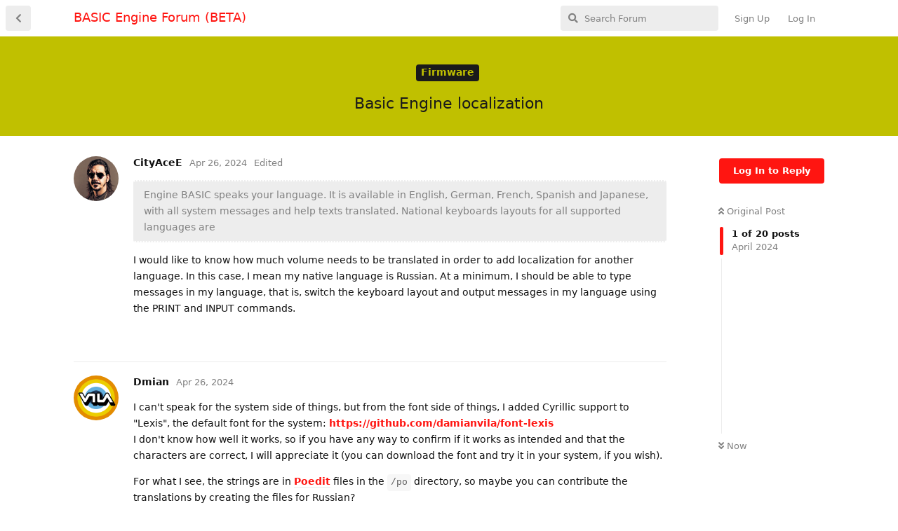

--- FILE ---
content_type: text/html; charset=utf-8
request_url: https://betest.freeflarum.com/d/208-basic-engine-localization
body_size: 15249
content:
<!doctype html>
<html  dir="ltr"        lang="en" >
    <head>
        <meta charset="utf-8">
        <title>Basic Engine localization - BASIC Engine Forum (BETA)</title>

        <link rel="stylesheet" href="https://betest.freeflarum.com/assets/forum.css?v=4d4d3882">
<link rel="stylesheet" href="https://betest.freeflarum.com/assets/forum-en.css?v=7af4f34e">
<link rel="next" href="https://betest.freeflarum.com/d/208-basic-engine-localization?page=2">
<link rel="canonical" href="https://betest.freeflarum.com/d/208-basic-engine-localization">
<link rel="preload" href="https://betest.freeflarum.com/assets/forum.css?v=4d4d3882" as="style">
<link rel="preload" href="https://betest.freeflarum.com/assets/forum-en.css?v=7af4f34e" as="style">
<link rel="preload" href="https://betest.freeflarum.com/assets/forum.js?v=92daf114" as="script">
<link rel="preload" href="https://betest.freeflarum.com/assets/forum-en.js?v=b47f819b" as="script">
<link rel="preload" href="https://betest.freeflarum.com/assets/fonts/fa-solid-900.woff2" as="font" type="font/woff2" crossorigin="">
<link rel="preload" href="https://betest.freeflarum.com/assets/fonts/fa-regular-400.woff2" as="font" type="font/woff2" crossorigin="">
<meta name="viewport" content="width=device-width, initial-scale=1, maximum-scale=1, minimum-scale=1">
<meta name="description" content="Exchange ideas about the BASIC Engine home computer. THIS IS EXPERIMENTAL, don&#039;t complain if something goes wrong.">
<meta name="theme-color" content="#ff1511">
    </head>

    <body>
        <div id="app" class="App">

    <div id="app-navigation" class="App-navigation"></div>

    <div id="drawer" class="App-drawer">

        <header id="header" class="App-header">
            <div id="header-navigation" class="Header-navigation"></div>
            <div class="container">
                <div class="Header-title">
                    <a href="https://betest.freeflarum.com" id="home-link">
                                                    BASIC Engine Forum (BETA)
                                            </a>
                </div>
                <div id="header-primary" class="Header-primary"></div>
                <div id="header-secondary" class="Header-secondary"></div>
            </div>
        </header>

    </div>

    <main class="App-content">
        <div id="content"></div>

        <div id="flarum-loading" style="display: none">
    Loading...
</div>

<noscript>
    <div class="Alert">
        <div class="container">
            This site is best viewed in a modern browser with JavaScript enabled.
        </div>
    </div>
</noscript>

<div id="flarum-loading-error" style="display: none">
    <div class="Alert">
        <div class="container">
            Something went wrong while trying to load the full version of this site. Try hard-refreshing this page to fix the error.
        </div>
    </div>
</div>

<noscript id="flarum-content">
    <div class="container">
    <h1>Basic Engine localization</h1>

    <div>
                    <article>
                                <div class="PostUser"><h3 class="PostUser-name">CityAceE</h3></div>
                <div class="Post-body">
                    <blockquote class="uncited"><div><p>Engine BASIC speaks your language. It is available in English, German, French, Spanish and Japanese, with all system messages and help texts translated. National keyboards layouts for all supported languages are</p></div></blockquote>

<p>I would like to know how much volume needs to be translated in order to add localization for another language. In this case, I mean my native language is Russian. At a minimum, I should be able to type messages in my language, that is, switch the keyboard layout and output messages in my language using the PRINT and INPUT commands.</p>
                </div>
            </article>

            <hr>
                    <article>
                                <div class="PostUser"><h3 class="PostUser-name">Dmian</h3></div>
                <div class="Post-body">
                    <p>I can't speak for the system side of things, but from the font side of things, I added Cyrillic support to "Lexis", the default font for the system: <a href="https://github.com/damianvila/font-lexis" rel="ugc nofollow">https://github.com/damianvila/font-lexis</a><br>
I don't know how well it works, so if you have any way to confirm if it works as intended and that the characters are correct, I will appreciate it (you can download the font and try it in your system, if you wish).</p>

<p>For what I see, the strings are in <a href="https://poedit.net" rel="ugc nofollow">Poedit</a> files in the <code>/po</code> directory, so maybe you can contribute the translations by creating the files for Russian?</p>

<p>As for the other font I made and is included (BESCII: <a href="https://github.com/damianvila/font-bescii" rel="ugc nofollow">https://github.com/damianvila/font-bescii</a>) doesn't have Cyrillic characters, though it could be included eventually. I can't promise any timeframe, though, as I don't have the means or time at the moment. But I would be willing to do it if I can get some free time and can buy a license for the program I need.</p>

<p>Oh! I see the CPC 646 font is also included: <a href="https://github.com/damianvila/font-cpc464" rel="ugc nofollow">https://github.com/damianvila/font-cpc464</a><br>
If I include Cyrillic for BESCII, it would be rather trivial to include it in CPC646. The rest of the included fonts are Japanese. And you can load your own fonts too.</p> 

<p>If you know a specific pixel 8x8 Cyrillic font that you want to include (for a specific retro system from Russia, like the Agat, for example), let me know, as I don't know much about that, but would like to know if there's a specific font that has special significance for the Russian people. Cheers!</p>
                </div>
            </article>

            <hr>
                    <article>
                                <div class="PostUser"><h3 class="PostUser-name">CityAceE</h3></div>
                <div class="Post-body">
                    <blockquote class="uncited"><div><p><a href="https://betest.freeflarum.com/d/208-basic-engine-localization/2" class="PostMention" data-id="1315">Dmian</a> I added Cyrillic support to "Lexis", the default font for the system:</p></div></blockquote>

<p>It's a big surprise for me! Thank you very much!</p>

<p><img class="FoFUpload--Upl-Image-Preview" src="https://betest.freeflarum.com/assets/files/2024-04-26/1714155275-996085-cyr.png" title="cyr.png" alt="" data-id="" loading="lazy"></p>

<blockquote class="uncited"><div><p>10 PRINT "Горячий привет всем пользователям BASIC ENGINE из России!"<br>
20 PRINT "Съешь ещё этих мягких французских булок да выпей же чаю!"</p></div></blockquote>

<p>The second line contains all cyrillic symbols in one sentence.</p>

<p>I'll answer the rest later.</p>

                </div>
            </article>

            <hr>
                    <article>
                                <div class="PostUser"><h3 class="PostUser-name">CityAceE</h3></div>
                <div class="Post-body">
                    <blockquote class="uncited"><div><p><a href="https://betest.freeflarum.com/d/208-basic-engine-localization/2" class="PostMention" data-id="1315">Dmian</a> If you know a specific pixel 8x8 Cyrillic font that you want to include (for a specific retro system from Russia, like the Agat, for example), let me know</p></div></blockquote>

<p>I've attached one of commone cyrillic fonts for retro computers. It's 8*8.</p>
<div class="ButtonGroup" data-fof-upload-download-uuid="c65e57cf-ed77-42b8-8eab-ef5a75a42e55"><div class="Button hasIcon Button--icon Button--primary"><i class="fas fa-download"></i></div><div class="Button">cyrillic.zip</div><div class="Button">1kB</div></div>
<p><img class="FoFUpload--Upl-Image-Preview" src="https://betest.freeflarum.com/assets/files/2024-04-27/1714244677-438221-cyr.png" title="cyr.png" alt="" data-id="" loading="lazy"></p>

                </div>
            </article>

            <hr>
                    <article>
                                <div class="PostUser"><h3 class="PostUser-name">CityAceE</h3></div>
                <div class="Post-body">
                    <blockquote class="uncited"><div><p><a href="https://betest.freeflarum.com/d/208-basic-engine-localization/2" class="PostMention" data-id="1315">Dmian</a> For what I see, the strings are in <a href="https://poedit.net/" rel="ugc nofollow">Poedit</a> files in the /po directory, so maybe you can contribute the translations by creating the files for Russian?</p></div></blockquote>

<p>I started the translation. I already have a ready-made translation obtained using a neural network. I have already edited the system messages. I am currently editing the help file.</p>
                </div>
            </article>

            <hr>
                    <article>
                                <div class="PostUser"><h3 class="PostUser-name">CityAceE</h3></div>
                <div class="Post-body">
                    <p>757 of 1378 strings are translated. 621 (46%) to go. Ugh!</p>
                </div>
            </article>

            <hr>
                    <article>
                                <div class="PostUser"><h3 class="PostUser-name">CityAceE</h3></div>
                <div class="Post-body">
                    <p>I found another bug on Banana Pi M2 Zero with LT version. Steps for reproducing:</p>
<ul><li>Switch the language to Japanese:<br>
<code>config 11,4</code></li>
<li>Type <br>
<code>help print</code></li>
<li>The system reboots each time</li></ul>

<p>How can I check my translation?</p> 

<p>I tried to replace the translation file (French and Japanese) with mine here:</p>

<p><code>basicengine-buildroot/output/build/enginebasic-sdl-jh/po</code></p>

<p>Next, I deleted this file:<br>
<code>basicengine-buildroot/output/build/enginebasic-sdl-jh/.stamp_built</code></p>

<p>And then <code>make</code> again. But the translation is not picked up.</p>
                </div>
            </article>

            <hr>
                    <article>
                                <div class="PostUser"><h3 class="PostUser-name">CityAceE</h3></div>
                <div class="Post-body">
                    <p>I continued experimenting and was able to replace the help text for the French language with my Russian language file. However, I have not yet been able to replace the system messages.<br>
<img class="FoFUpload--Upl-Image-Preview" src="https://betest.freeflarum.com/assets/files/2024-05-05/1714895755-53703-screenshot-2024-05-05-10-52-30-2.png" title="screenshot-2024-05-05-10-52-30-2.png" alt="" data-id="" loading="lazy"></p>

                </div>
            </article>

            <hr>
                    <article>
                                <div class="PostUser"><h3 class="PostUser-name">CityAceE</h3></div>
                <div class="Post-body">
                    <blockquote class="uncited"><div><p><a href="https://betest.freeflarum.com/d/208-basic-engine-localization/8" class="PostMention" data-id="1331">CityAceE</a> However, I have not yet been able to replace the system messages.</p></div></blockquote>

<p>I was able to overcome this problem. Now there's a long test of translating the help for each command to read all the text in context.</p>
                </div>
            </article>

            <hr>
                    <article>
                                <div class="PostUser"><h3 class="PostUser-name">CityAceE</h3></div>
                <div class="Post-body">
                    <p>I used the helptext_es.po file as a template, since it had the most lines. But when I translated everything (1378 lines) and started to check what I got, I saw some untranslated lines. I also saw that the *.po file itself had some formatting errors. As a result, I took the compiled helptext_en.json file that appears after compiling the project. It looks like it definitely has all the necessary strings. I made my own helptext_en.po file based on it. Now I have 350 more lines to translate. But at the same time the total number of lines to translate has decreased to 1102.</p>

<p>In the process of this research I found out that WARNING and IMPORTANT are highlighted in orange color only in English. Even in the author's native German language, these inscriptions are not colored differently from the other text. This is because in the script that translates *.po to *.json these words are hardcoded. But I found a way to make them colorized for Russian during translation.</p>
                </div>
            </article>

            <hr>
                    <article>
                                <div class="PostUser"><h3 class="PostUser-name">uli</h3></div>
                <div class="Post-body">
                    <p>A few words on how I maintain translations for Engine BASIC:</p>

<p>First of all, everything is a machine translation, even German. I have tried several programs and services for that purpose, but the bulk of it has been done by Google Translate.</p>

<p>The script I'm currently using for that purpose collects untranslated strings and writes them into the clipboard as plain text separated by <code>=====</code> and empty lines. I then paste that English text into Google Translate and have it translated into the target language, copy the text into the clipboard and paste it back into the script. Then I reverse the translation and have the result translated back again to a third language (usually German) and paste that back into the script as well. The script will then produce a new message catalog that includes both existing and new translations.</p>

<p>(BTW, the reason for the copy-and-paste stuff is that Google Translate in the browser produces much higher quality results than Google Translate when used through an API. Not to mention that the API is not really an API but web scraping or something and breaks all the time.)</p>

<p>I then copy that new message catalog into the git directory and use <code>git cola</code> to go through the messages one by one and check if the translations make sense. Since I don't speak all supported languages and cannot tell prima facie if a translation is correct or not I instead check if the original English text and the German re-translation both make sense. If so I assume that the "intermediate" target language translation also makes sense. When in doubt I drop the translation. (That's why there are missing translations, more in some languages than in others.)</p>

<p>The reason I have not included this translation stuff in the build system is that it's such a manual process.  :/<br>
One thing that is also missing is a provision for deleting unused strings.</p>
                </div>
            </article>

            <hr>
                    <article>
                                <div class="PostUser"><h3 class="PostUser-name">CityAceE</h3></div>
                <div class="Post-body">
                    <blockquote class="uncited"><div><p><a href="https://betest.freeflarum.com/d/208-basic-engine-localization/11" class="PostMention" data-id="1335">uli</a> A few words on how I maintain translations for Engine BASIC:</p></div></blockquote>

<p>Thanks for sharing about the translation process. I've already figured out a lot of it by parsing your files and scripts.</p>

<p>I also use machine translation to translate into Russian. And I use three translators at once: DeepL, Yandex and Google. I like the options offered by DeepL the most. However, after machine translation, I sit and think about each phrase. Some phrases I have to come up with on my own, as the machine translation is no good. I also have to make the whole text uniform. And I like the result.</p>

<p>But so far I haven't found a way to get a complete po-file with all the strings. I almost made it, but I had to edit your help.py and then run the result through my own transcoder. A lot of time wasted on trial and error. And I don't even know if anyone needs the result of my work yet. There is really a lot of text to translate.</p>
                </div>
            </article>

            <hr>
                    <article>
                                <div class="PostUser"><h3 class="PostUser-name">uli</h3></div>
                <div class="Post-body">
                    <p>These are the scripts that I'm currently using:</p>

<pre><code class="language-sh">TMPMSGS=tmpmsgs.po
LANGS="de es fr ja"

sed 's/^E.*ERR_.*, "/_("/' &lt;ttbasic/errdef.h &gt;errdef_gettext.h

xgettext --foreign-user --no-wrap -k_ -k__ --from-code utf-8 errdef_gettext.h ttbasic/*.cpp ttbasic/*.c libraries/TTBAS_LIB/*.cpp ttbasic/*.h h3/*.cpp h3/*.h -s -o "$TMPMSGS"

rm -f errdef_gettext.h

# WTF can't you set the charset in the options??
# have to add a bogus translation or msgcat will refuse to recognize the definition
sed -i -e 's,charset=CHARSET,charset=utf-8,' -e 's,msgstr "",msgstr "===bogus===",g' -e 's,expected ,expected: ,' "$TMPMSGS"

for i in $LANGS ; do
        msgcat -u -s "$TMPMSGS" po/system_${i}.po &gt;trans/totrans_${i}.po || exit 1
        python bakpof2txt.py trans/totrans_${i}.po &gt;trans/totrans_${i}.txt
done

cd ttbasic
for i in $LANGS ; do
        cat *.cpp|sed -f scripts/bdoc_1.sed |python3 scripts/help.py /tmp/$$.json ${i}
        mv /tmp/bakpof.txt ../trans/totrans_help_${i}.txt
        rm -f /tmp/$$.json
done
cd ..

echo edit pause
read dummy

for i in $LANGS ; do
    for j in _help_ ; do # _
        xclip -i -selection clipboard &lt;trans/totrans${j}${i}.txt
        wl-copy &lt;trans/totrans${j}${i}.txt
        lines=`wc -l &lt;trans/totrans${j}${i}.txt`
        lines=$((lines - 2))
        echo "Paste ${j}${i} translation, $lines lines:"
        rm -f trans/transed${j}${i}.txt
        while true ; do
                read line
                test "$line" == "EOT" &amp;&amp; break
                echo "$line" &gt;&gt;trans/transed${j}${i}.txt
        done
        echo "Paste retrans:"
        rm -f trans/retrans${j}${i}.txt
        while true ; do
                read line
                test "$line" == "EOT" &amp;&amp; break
                echo "$line" &gt;&gt;trans/retrans${j}${i}.txt
        done
   done
done

for i in $LANGS ; do
    for j in _ _help_ ; do
        python txts2frontpof.py trans/totrans${j}${i}.txt trans/transed${j}${i}.txt trans/retrans${j}${i}.txt trans/newtrans${j}${i}.po
        test "$j" == _ &amp;&amp; outpre=system_ || outpre=helptext_
        msgcat po/${outpre}${i}.po trans/newtrans${j}${i}.po &gt;trans/newfull${j}${i}.po
        #cp -p trans/newfull${j}${i}.po po/${outpre}${i}.po
    done
done</code><script async="" crossorigin="anonymous" data-hljs-style="github" integrity="sha384-E9ssooeJ4kPel3JD7st0BgS50OLWFEdg4ZOp8lYPy52ctQazOIV37TCvzV8l4cYG" src="https://cdn.jsdelivr.net/gh/s9e/hljs-loader@1.0.34/loader.min.js"></script><script>
                    if(window.hljsLoader && !document.currentScript.parentNode.hasAttribute('data-s9e-livepreview-onupdate')) {
                        window.hljsLoader.highlightBlocks(document.currentScript.parentNode);
                    }
                </script></pre>

<p>bakpof.py:</p>
<pre><code>import sys
import polib
pofin = polib.pofile(sys.argv[1])
for e in pofin:
    if '&lt;&lt;' in e.msgid:
        continue
    print(e.msgid)
    print('\n=====\n')</code><script async="" crossorigin="anonymous" data-hljs-style="github" integrity="sha384-E9ssooeJ4kPel3JD7st0BgS50OLWFEdg4ZOp8lYPy52ctQazOIV37TCvzV8l4cYG" src="https://cdn.jsdelivr.net/gh/s9e/hljs-loader@1.0.34/loader.min.js"></script><script>
                    if(window.hljsLoader && !document.currentScript.parentNode.hasAttribute('data-s9e-livepreview-onupdate')) {
                        window.hljsLoader.highlightBlocks(document.currentScript.parentNode);
                    }
                </script></pre>

<p>txts2frontpof.py:</p>
<pre><code>import sys
import polib
pofout = polib.POFile(encoding='utf-8')
pofout.metadata = {
    'Content-Type': 'text/plain; charset=utf-8',
}

in1_r = open(sys.argv[1], 'r').read().lstrip('=').rstrip('\n').split('\n\n=====\n\n')
in2_r = open(sys.argv[2], 'r').read().lstrip('=').rstrip('\n').split('\n\n=====\n\n')
in_re_r = open(sys.argv[3], 'r').read().lstrip('=').rstrip('\n').split('\n\n=====\n\n')

in1 = []
in2 = []
in_re = []
for i in range(len(in1_r)):
    if in1_r[i] in in1:
        continue
    in1.append(in1_r[i])
    in2.append(in2_r[i])
    in_re.append(in_re_r[i])
        
for idx in range(0, len(in2)):
    in_msg = in1[idx]
    out_msg = in2[idx]
    re_msg = in_re[idx]
    e = polib.POEntry(msgid=in_msg, msgstr=out_msg, comment=re_msg)
    pofout.append(e)

pofout.save(sys.argv[4])</code><script async="" crossorigin="anonymous" data-hljs-style="github" integrity="sha384-E9ssooeJ4kPel3JD7st0BgS50OLWFEdg4ZOp8lYPy52ctQazOIV37TCvzV8l4cYG" src="https://cdn.jsdelivr.net/gh/s9e/hljs-loader@1.0.34/loader.min.js"></script><script>
                    if(window.hljsLoader && !document.currentScript.parentNode.hasAttribute('data-s9e-livepreview-onupdate')) {
                        window.hljsLoader.highlightBlocks(document.currentScript.parentNode);
                    }
                </script></pre>

<p>Hope that helps.</p>

                </div>
            </article>

            <hr>
                    <article>
                                <div class="PostUser"><h3 class="PostUser-name">CityAceE</h3></div>
                <div class="Post-body">
                    <blockquote class="uncited"><div><p><a href="https://betest.freeflarum.com/d/208-basic-engine-localization/13" class="PostMention" data-id="1338">uli</a> These are the scripts that I'm currently using</p></div></blockquote>

<p>Thank you very much!</p>

<p>I have plans to bring BASIC Engine to the attention of the Russian-speaking community and I have some resources for that. <br>
I am the founder and administrator of the main Russian-language forum about ZX-Spectrum and other retro-compatibles (zx-pk.ru). But first I want to add Russian to the system and I want to do it in the best possible way. But, unfortunately, I have come across the fact that there are some errors in the translation code. And without fixing the code in the repository it is impossible to do what I want. But, as I realize, any changes will affect other languages as well.</p>

<p>I've been struggling for a long time to get a PO file with the most complete contents of the lines for translation. As a result, I came to your help.py script. This script uses the Python translate library to create json files for different languages, which are then used by the system to output help on commands. I captured everything that is sent to translate. This helped me to overcome some problems and find out why some strings were not being translated.</p>

<p>For example, the line</p> 

<p><code>volume envelope [characters from</code>CHR$(0)<code>to</code>CHR$(15)<code>, default: constant volume]</code></p>

<p>is actually the string</p>

<p><code>volume envelope\t[characters from</code>CHR$(0)<code>to</code>CHR$(15)<code>, default: constant volume]</code></p>

<p>i.e. there is an extra tab character in the middle.</p>

<p>The line is cut off</p>

<p><code>* [[unclear]] Some key definitions are not well-defined. The kbd:[Pipe2] key is documented as belonging to a US layout keyboard, but US layouts do not have a separate kbd:[|] key.</code></p>

<p>by the “|” character, because it consider by script as tab.</p>

<p>There are three strings related to the table in the code:<br>
<code>\table<br>
\table header<br>
\endtable</code></p>

<p>This code will corrupt the “\table header” tag, turning it into an untranslatable “=== header” tag:</p>

<p><code>def</code> colorize_code(d):</p>

<pre><code>d = re.sub('`([^`]+)`', '\\\\\\\\Fn\g&lt;1&gt;\\\\\\\\Ff', d)
d = re.sub('&lt;&lt;([^`]+)&gt;&gt;', '\\\\\\\\Fn\g&lt;1&gt;\\\\\\\\Ff', d)
d = re.sub('(IMPORTANT:)', '\\\\\\\\Fp\g&lt;1&gt;\\\\\\\\Ff', d)
d = re.sub('(WARNING:)', '\\\\\\\\Fp\g&lt;1&gt;\\\\\\\\Ff', d)
d = re.sub('kbd:\[([^\]]*)]', '\\\\\\\\Fp[\g&lt;1&gt;]\\\\\\\\Ff', d)
d = re.sub('\\\\endtable', '===', d)
d = re.sub('\\\\table', '===', d)
d = re.sub('====\n----\n', '\\\\\\\\Fn', d)
d = re.sub('----\n====\n', '\\\\\\\\Ff\\n', d)
return d</code><script async="" crossorigin="anonymous" data-hljs-style="github" integrity="sha384-E9ssooeJ4kPel3JD7st0BgS50OLWFEdg4ZOp8lYPy52ctQazOIV37TCvzV8l4cYG" src="https://cdn.jsdelivr.net/gh/s9e/hljs-loader@1.0.34/loader.min.js"></script><script>
                    if(window.hljsLoader && !document.currentScript.parentNode.hasAttribute('data-s9e-livepreview-onupdate')) {
                        window.hljsLoader.highlightBlocks(document.currentScript.parentNode);
                    }
                </script></pre>

<p>And some strings are not sent for translation at all because of a script error, but are written to the json file as they are (in English).</p>

<p>Frankly speaking, my hands are down, because I see that without the participation of the author of the project I can not achieve a good result. And this forum is not the best place to solve issues promptly.</p>

<p>I found other problems and bugs that I didn't mention. I would like them to be fixed.</p>

<p>I think that while I have a lot of enthusiasm, we could work on the project together. If you are interested, write to me in Telegram <a href="https://betest.freeflarum.com/u/CityAceE" class="UserMention">@CityAceE</a></p> 
                </div>
            </article>

            <hr>
                    <article>
                                <div class="PostUser"><h3 class="PostUser-name">Dmian</h3></div>
                <div class="Post-body">
                    <blockquote class="uncited"><div><p><a href="https://betest.freeflarum.com/d/208-basic-engine-localization/14" class="PostMention" data-id="1340">CityAceE</a> without the participation of the author of the project I can not achieve a good result</p></div></blockquote>

<p>Just for the record, <a href="https://betest.freeflarum.com/u/uli" class="UserMention">@uli</a> is the author and sole developer of BASIC Engine.</p>

<p>Maybe it will help if changes are submitted to the GitHub repository?<br>
I agree this forum is not the best way to improve the project. Bugs can be put as issues, and code as pull requests, for review.<br>
I know Ulrich hasn’t a lot of time to dedicate, but I guess using proper development tools may be useful.<br>
Cheers!</p>
                </div>
            </article>

            <hr>
                    <article>
                                <div class="PostUser"><h3 class="PostUser-name">CityAceE</h3></div>
                <div class="Post-body">
                    <blockquote class="uncited"><div><p><a href="https://betest.freeflarum.com/d/208-basic-engine-localization/15" class="PostMention" data-id="1342">Dmian</a> Just for the record, <a href="https://betest.freeflarum.com/u/uli" rel="ugc nofollow">@uli</a> is the author and sole developer of BASIC Engine.</p></div></blockquote>

<p>I certainly know who Ulrich is. I am grateful to him for this project and for his enthusiasm.</p>

<blockquote class="uncited"><div><p><a href="https://betest.freeflarum.com/d/208-basic-engine-localization/15" class="PostMention" data-id="1342">Dmian</a> Maybe it will help if changes are submitted to the GitHub repository?</p></div></blockquote>

<p>Yeah, I was already thinking that would be better too. At the moment I'm running into problems in various places in the system. I think it's because the project is moving from one platform to another, but there are not enough users to test everything reliably.</p>




                </div>
            </article>

            <hr>
                    <article>
                                <div class="PostUser"><h3 class="PostUser-name">uli</h3></div>
                <div class="Post-body">
                    <blockquote class="uncited"><div><p><a href="https://betest.freeflarum.com/d/208-basic-engine-localization/15" class="PostMention" data-id="1342">Dmian</a> I know Ulrich hasn’t a lot of time to dedicate</p></div></blockquote>

<p>I am, in fact, off for vacation very soon, so don't expect any immediate reactions for a while. Hope the last code push actually builds successfully... 😄</p> 
                </div>
            </article>

            <hr>
                    <article>
                                <div class="PostUser"><h3 class="PostUser-name">CityAceE</h3></div>
                <div class="Post-body">
                    <p>I forgot to attach the translation template yesterday, which absolutely contains all the strings that are sent for translation. If any strings aren't there, it means they won't be translated even if you add them manually. So, for example, there are no arguments for the BG command in this file.</p>

<p><code>{<br>
  "command": "BG",<br>
  "tokens": [ "BG" ],<br>
  "section": "bg",<br>
  "type": "bc",<br>
  "brief": "Defines a tiled background's properties.",<br>
  "desc": "Using \\FnBG\\Ff, you can define a tiled background's map and tile size, tile set, window size and position, and priority, as well as turn it on or off.\n\\FnBG OFF\\Ff turns off all backgrounds.",<br>
  "usage": "BG bg [TILES w, h] [PATTERN px, py, pw] [SIZE tx, ty] [WINDOW wx, wy, ww, wh]\n      [PRIO priority] [&lt;ON|OFF&gt;]\nBG OFF",<br>
  "args": {<br>
    "bg": "background number [\\Fn0\\Ff to \\Fn{MAX_BG_m1}\\Ff]",<br>
    "w": "background map width, in tiles",<br>
    "h": "background map height, in tiles",<br>
    "px": "tile set's X coordinate, pixels [\\Fn0\\Ff to \\FnPSIZE(0)-1\\Ff]",<br>
    "py": "tile set's Y coordinate, pixels [\\Fn0\\Ff to \\FnPSIZE(2)-1\\Ff]",<br>
    "tx": "tile width, pixels [\\Fn8\\Ff (default) to \\Fn255\\Ff]",<br>
    "ty": "tile height, pixels [\\Fn8\\Ff (default) to \\Fn255\\Ff]",<br>
    "wx": "window X coordinate, pixels [\\Fn0\\Ff (default) to \\FnPSIZE(0)-1\\Ff]",<br>
    "wy": "window Y coordinate, pixels [\\Fn0\\Ff (default) to \\FnPSIZE(1)-1\\Ff]",<br>
    "ww": "window width, pixels [\\Fn9\\Ff to \\FnPSIZE(0)-wx\\Ff (default)]",<br>
    "wh": "window height, pixels [\\Fn0\\Ff to \\FnPSIZE(1)-wy\\Ff (default)]",<br>
    "priority": "Background priority [\\Fn0\\Ff to \\Fn{MAX_BG_m1}\\Ff, default: \\Fnbg\\Ff]"<br>
  },<br>
  "note": "* The \\FnBG\\Ff command's attributes can be specified in any order, but it is usually a good idea to place the \\FnON\\Ff attribute at the end if used.\n* A background cannot be turned on unless at least the \\FnTILES\\Ff attribute is set. In order to get sensible output, it will probably be necessary to specify the \\FnPATTERN\\Ff attribute as well.",<br>
  "bugs": "If a background cannot be turned on, no error is generated.",<br>
  "ref": [ "LOAD BG", "LOAD PCX", "MOVE BG", "SAVE BG" ]<br>
},</code><br>
And it's not the only place in the program that currently can't be translated.</p>
<div class="ButtonGroup" data-fof-upload-download-uuid="cb94393c-d1f1-4f39-b129-ea4683853ad0"><div class="Button hasIcon Button--icon Button--primary"><i class="fas fa-download"></i></div><div class="Button">helptext-template.zip</div><div class="Button">22kB</div></div>

                </div>
            </article>

            <hr>
                    <article>
                                <div class="PostUser"><h3 class="PostUser-name">CityAceE</h3></div>
                <div class="Post-body">
                    <blockquote class="uncited"><div><p><a href="https://betest.freeflarum.com/d/208-basic-engine-localization/18" class="PostMention" data-id="1347">uli</a> Hope the last code push actually builds successfully... 😄</p></div></blockquote>

<p>Yeah, I hope so, too. The major problems have been fixed. I'm starting the final polishing of the Russian translation.</p>
                </div>
            </article>

            <hr>
                    <article>
                                <div class="PostUser"><h3 class="PostUser-name">Dmian</h3></div>
                <div class="Post-body">
                    <blockquote class="uncited"><div><p><a href="https://betest.freeflarum.com/d/208-basic-engine-localization/18" class="PostMention" data-id="1347">uli</a> I am, in fact, off for vacation very soon</p></div></blockquote>

<p>Have a great time, and enjoy your vacations! ☺️</p>
                </div>
            </article>

            <hr>
            </div>

    
            <a href="https://betest.freeflarum.com/d/208-basic-engine-localization?page=2">Next Page &raquo;</a>
    </div>

</noscript>


        <div class="App-composer">
            <div class="container">
                <div id="composer"></div>
            </div>
        </div>
    </main>

</div>




        <div id="modal"></div>
        <div id="alerts"></div>

        <script>
            document.getElementById('flarum-loading').style.display = 'block';
            var flarum = {extensions: {}};
        </script>

        <script src="https://betest.freeflarum.com/assets/forum.js?v=92daf114"></script>
<script src="https://betest.freeflarum.com/assets/forum-en.js?v=b47f819b"></script>

        <script id="flarum-json-payload" type="application/json">{"resources":[{"type":"forums","id":"1","attributes":{"title":"BASIC Engine Forum (BETA)","description":"Exchange ideas about the BASIC Engine home computer. THIS IS EXPERIMENTAL, don\u0027t complain if something goes wrong.","showLanguageSelector":true,"baseUrl":"https:\/\/betest.freeflarum.com","basePath":"","baseOrigin":"https:\/\/betest.freeflarum.com","debug":false,"apiUrl":"https:\/\/betest.freeflarum.com\/api","welcomeTitle":"Welcome to the BASIC Engine Forum! (BETA)","welcomeMessage":"Be civil. Don\u0027t answer questions with \u0022google it\u0022. Have fun.","themePrimaryColor":"#ff1511","themeSecondaryColor":"#ffffff","logoUrl":null,"faviconUrl":null,"headerHtml":"","footerHtml":null,"allowSignUp":true,"defaultRoute":"\/all","canViewForum":true,"canStartDiscussion":false,"canSearchUsers":false,"canCreateAccessToken":false,"canModerateAccessTokens":false,"assetsBaseUrl":"https:\/\/betest.freeflarum.com\/assets","canViewFlags":false,"guidelinesUrl":null,"canBypassTagCounts":false,"minPrimaryTags":"1","maxPrimaryTags":"1","minSecondaryTags":"0","maxSecondaryTags":"3","fof-upload.canUpload":false,"fof-upload.canDownload":true,"fof-upload.composerButtonVisiblity":"both","theme_dark_mode":false,"fof-recaptcha.credentials.site":"6Lesk-IpAAAAACJe4CzhyLIUrQOcArzsiTBwdb7N","fof-recaptcha.type":"","fof-recaptcha.signup":true,"fof-recaptcha.signin":false,"fof-recaptcha.forgot":false,"fof-recaptcha.configured":true,"postWithoutCaptcha":false,"fof-merge-discussions.search_limit":4,"allowUsernameMentionFormat":true},"relationships":{"groups":{"data":[{"type":"groups","id":"1"},{"type":"groups","id":"2"},{"type":"groups","id":"3"},{"type":"groups","id":"4"}]},"tags":{"data":[{"type":"tags","id":"1"},{"type":"tags","id":"4"},{"type":"tags","id":"5"},{"type":"tags","id":"6"}]}}},{"type":"groups","id":"1","attributes":{"nameSingular":"Admin","namePlural":"Admins","color":"#B72A2A","icon":"fas fa-wrench","isHidden":0}},{"type":"groups","id":"2","attributes":{"nameSingular":"Guest","namePlural":"Guests","color":null,"icon":null,"isHidden":0}},{"type":"groups","id":"3","attributes":{"nameSingular":"Member","namePlural":"Members","color":null,"icon":null,"isHidden":0}},{"type":"groups","id":"4","attributes":{"nameSingular":"Mod","namePlural":"Mods","color":"#80349E","icon":"fas fa-bolt","isHidden":0}},{"type":"tags","id":"1","attributes":{"name":"General","description":null,"slug":"general","color":"#888","backgroundUrl":null,"backgroundMode":null,"icon":null,"discussionCount":52,"position":0,"defaultSort":null,"isChild":false,"isHidden":false,"lastPostedAt":"2025-12-26T00:19:31+00:00","canStartDiscussion":false,"canAddToDiscussion":false}},{"type":"tags","id":"4","attributes":{"name":"Hardware","description":"","slug":"hardware","color":"#d00000","backgroundUrl":null,"backgroundMode":null,"icon":null,"discussionCount":33,"position":2,"defaultSort":null,"isChild":false,"isHidden":false,"lastPostedAt":"2025-05-29T07:46:29+00:00","canStartDiscussion":false,"canAddToDiscussion":false}},{"type":"tags","id":"5","attributes":{"name":"BASIC Programming","description":"","slug":"basic-programming","color":"#008000","backgroundUrl":null,"backgroundMode":null,"icon":null,"discussionCount":69,"position":1,"defaultSort":null,"isChild":false,"isHidden":false,"lastPostedAt":"2024-12-09T15:02:04+00:00","canStartDiscussion":false,"canAddToDiscussion":false}},{"type":"tags","id":"6","attributes":{"name":"Firmware","description":"","slug":"firmware","color":"#c0c000","backgroundUrl":null,"backgroundMode":null,"icon":null,"discussionCount":36,"position":3,"defaultSort":null,"isChild":false,"isHidden":false,"lastPostedAt":"2025-11-17T23:26:05+00:00","canStartDiscussion":false,"canAddToDiscussion":false}}],"session":{"userId":0,"csrfToken":"1VydhQ5Lc2ouBHknwoSTWlAqz9MyASgcB2KGMdor"},"locales":{"en":"English"},"locale":"en","apiDocument":{"data":{"type":"discussions","id":"208","attributes":{"title":"Basic Engine localization","slug":"208-basic-engine-localization","commentCount":20,"participantCount":3,"createdAt":"2024-04-26T16:37:48+00:00","lastPostedAt":"2024-05-08T16:00:18+00:00","lastPostNumber":20,"canReply":false,"canRename":false,"canDelete":false,"canHide":false,"isApproved":true,"canTag":false,"canSplit":false,"canMerge":false,"subscription":null,"isSticky":false,"canSticky":false,"isLocked":false,"canLock":false},"relationships":{"user":{"data":{"type":"users","id":"107"}},"posts":{"data":[{"type":"posts","id":"1314"},{"type":"posts","id":"1315"},{"type":"posts","id":"1316"},{"type":"posts","id":"1317"},{"type":"posts","id":"1325"},{"type":"posts","id":"1326"},{"type":"posts","id":"1327"},{"type":"posts","id":"1331"},{"type":"posts","id":"1332"},{"type":"posts","id":"1334"},{"type":"posts","id":"1335"},{"type":"posts","id":"1336"},{"type":"posts","id":"1338"},{"type":"posts","id":"1340"},{"type":"posts","id":"1342"},{"type":"posts","id":"1344"},{"type":"posts","id":"1345"},{"type":"posts","id":"1347"},{"type":"posts","id":"1348"},{"type":"posts","id":"1349"}]},"tags":{"data":[{"type":"tags","id":"6"}]}}},"included":[{"type":"users","id":"107","attributes":{"username":"CityAceE","displayName":"CityAceE","avatarUrl":"https:\/\/betest.freeflarum.com\/assets\/avatars\/XKRFzqh7kYySQDSb.png","slug":"CityAceE","joinTime":"2024-04-17T14:41:37+00:00","discussionCount":10,"commentCount":63,"canEdit":false,"canEditCredentials":false,"canEditGroups":false,"canDelete":false,"lastSeenAt":"2025-12-13T06:25:19+00:00","canSuspend":false,"fof-upload-uploadCountCurrent":null,"fof-upload-uploadCountAll":null,"canSpamblock":false},"relationships":{"groups":{"data":[]}}},{"type":"users","id":"40","attributes":{"username":"Dmian","displayName":"Dmian","avatarUrl":"https:\/\/betest.freeflarum.com\/assets\/avatars\/rUDJUcfGYHRnFKzF.png","slug":"Dmian","joinTime":"2021-02-05T09:26:19+00:00","discussionCount":14,"commentCount":247,"canEdit":false,"canEditCredentials":false,"canEditGroups":false,"canDelete":false,"lastSeenAt":"2025-11-12T21:20:26+00:00","canSuspend":false,"fof-upload-uploadCountCurrent":null,"fof-upload-uploadCountAll":null,"canSpamblock":false},"relationships":{"groups":{"data":[]}}},{"type":"users","id":"1","attributes":{"username":"uli","displayName":"uli","avatarUrl":null,"slug":"uli","joinTime":"2017-11-30T13:13:19+00:00","discussionCount":20,"commentCount":236,"canEdit":false,"canEditCredentials":false,"canEditGroups":false,"canDelete":false,"canSuspend":false,"fof-upload-uploadCountCurrent":null,"fof-upload-uploadCountAll":null,"canSpamblock":false},"relationships":{"groups":{"data":[{"type":"groups","id":"1"}]}}},{"type":"posts","id":"1314","attributes":{"number":1,"createdAt":"2024-04-26T16:37:48+00:00","contentType":"comment","contentHtml":"\u003Cblockquote class=\u0022uncited\u0022\u003E\u003Cdiv\u003E\u003Cp\u003EEngine BASIC speaks your language. It is available in English, German, French, Spanish and Japanese, with all system messages and help texts translated. National keyboards layouts for all supported languages are\u003C\/p\u003E\u003C\/div\u003E\u003C\/blockquote\u003E\n\n\u003Cp\u003EI would like to know how much volume needs to be translated in order to add localization for another language. In this case, I mean my native language is Russian. At a minimum, I should be able to type messages in my language, that is, switch the keyboard layout and output messages in my language using the PRINT and INPUT commands.\u003C\/p\u003E","renderFailed":false,"editedAt":"2024-04-26T16:40:52+00:00","canEdit":false,"canDelete":false,"canHide":false,"mentionedByCount":0,"canFlag":false,"isApproved":true,"canApprove":false,"canLike":false,"likesCount":0},"relationships":{"discussion":{"data":{"type":"discussions","id":"208"}},"user":{"data":{"type":"users","id":"107"}},"editedUser":{"data":{"type":"users","id":"107"}},"mentionedBy":{"data":[]},"likes":{"data":[]}}},{"type":"posts","id":"1315","attributes":{"number":2,"createdAt":"2024-04-26T17:30:24+00:00","contentType":"comment","contentHtml":"\u003Cp\u003EI can\u0027t speak for the system side of things, but from the font side of things, I added Cyrillic support to \u0022Lexis\u0022, the default font for the system: \u003Ca href=\u0022https:\/\/github.com\/damianvila\/font-lexis\u0022 rel=\u0022ugc nofollow\u0022\u003Ehttps:\/\/github.com\/damianvila\/font-lexis\u003C\/a\u003E\u003Cbr\u003E\nI don\u0027t know how well it works, so if you have any way to confirm if it works as intended and that the characters are correct, I will appreciate it (you can download the font and try it in your system, if you wish).\u003C\/p\u003E\n\n\u003Cp\u003EFor what I see, the strings are in \u003Ca href=\u0022https:\/\/poedit.net\u0022 rel=\u0022ugc nofollow\u0022\u003EPoedit\u003C\/a\u003E files in the \u003Ccode\u003E\/po\u003C\/code\u003E directory, so maybe you can contribute the translations by creating the files for Russian?\u003C\/p\u003E\n\n\u003Cp\u003EAs for the other font I made and is included (BESCII: \u003Ca href=\u0022https:\/\/github.com\/damianvila\/font-bescii\u0022 rel=\u0022ugc nofollow\u0022\u003Ehttps:\/\/github.com\/damianvila\/font-bescii\u003C\/a\u003E) doesn\u0027t have Cyrillic characters, though it could be included eventually. I can\u0027t promise any timeframe, though, as I don\u0027t have the means or time at the moment. But I would be willing to do it if I can get some free time and can buy a license for the program I need.\u003C\/p\u003E\n\n\u003Cp\u003EOh! I see the CPC 646 font is also included: \u003Ca href=\u0022https:\/\/github.com\/damianvila\/font-cpc464\u0022 rel=\u0022ugc nofollow\u0022\u003Ehttps:\/\/github.com\/damianvila\/font-cpc464\u003C\/a\u003E\u003Cbr\u003E\nIf I include Cyrillic for BESCII, it would be rather trivial to include it in CPC646. The rest of the included fonts are Japanese. And you can load your own fonts too.\u003C\/p\u003E \n\n\u003Cp\u003EIf you know a specific pixel 8x8 Cyrillic font that you want to include (for a specific retro system from Russia, like the Agat, for example), let me know, as I don\u0027t know much about that, but would like to know if there\u0027s a specific font that has special significance for the Russian people. Cheers!\u003C\/p\u003E","renderFailed":false,"canEdit":false,"canDelete":false,"canHide":false,"mentionedByCount":3,"canFlag":false,"isApproved":true,"canApprove":false,"canLike":false,"likesCount":1},"relationships":{"discussion":{"data":{"type":"discussions","id":"208"}},"user":{"data":{"type":"users","id":"40"}},"mentionedBy":{"data":[{"type":"posts","id":"1316"},{"type":"posts","id":"1317"},{"type":"posts","id":"1325"}]},"likes":{"data":[{"type":"users","id":"107"}]}}},{"type":"posts","id":"1316","attributes":{"number":3,"createdAt":"2024-04-26T18:18:44+00:00","contentType":"comment","contentHtml":"\u003Cblockquote class=\u0022uncited\u0022\u003E\u003Cdiv\u003E\u003Cp\u003E\u003Ca href=\u0022https:\/\/betest.freeflarum.com\/d\/208-basic-engine-localization\/2\u0022 class=\u0022PostMention\u0022 data-id=\u00221315\u0022\u003EDmian\u003C\/a\u003E I added Cyrillic support to \u0022Lexis\u0022, the default font for the system:\u003C\/p\u003E\u003C\/div\u003E\u003C\/blockquote\u003E\n\n\u003Cp\u003EIt\u0027s a big surprise for me! Thank you very much!\u003C\/p\u003E\n\n\u003Cp\u003E\u003Cimg class=\u0022FoFUpload--Upl-Image-Preview\u0022 src=\u0022https:\/\/betest.freeflarum.com\/assets\/files\/2024-04-26\/1714155275-996085-cyr.png\u0022 title=\u0022cyr.png\u0022 alt=\u0022\u0022 data-id=\u0022\u0022 loading=\u0022lazy\u0022\u003E\u003C\/p\u003E\n\n\u003Cblockquote class=\u0022uncited\u0022\u003E\u003Cdiv\u003E\u003Cp\u003E10 PRINT \u0022\u0413\u043e\u0440\u044f\u0447\u0438\u0439 \u043f\u0440\u0438\u0432\u0435\u0442 \u0432\u0441\u0435\u043c \u043f\u043e\u043b\u044c\u0437\u043e\u0432\u0430\u0442\u0435\u043b\u044f\u043c BASIC ENGINE \u0438\u0437 \u0420\u043e\u0441\u0441\u0438\u0438!\u0022\u003Cbr\u003E\n20 PRINT \u0022\u0421\u044a\u0435\u0448\u044c \u0435\u0449\u0451 \u044d\u0442\u0438\u0445 \u043c\u044f\u0433\u043a\u0438\u0445 \u0444\u0440\u0430\u043d\u0446\u0443\u0437\u0441\u043a\u0438\u0445 \u0431\u0443\u043b\u043e\u043a \u0434\u0430 \u0432\u044b\u043f\u0435\u0439 \u0436\u0435 \u0447\u0430\u044e!\u0022\u003C\/p\u003E\u003C\/div\u003E\u003C\/blockquote\u003E\n\n\u003Cp\u003EThe second line contains all cyrillic symbols in one sentence.\u003C\/p\u003E\n\n\u003Cp\u003EI\u0027ll answer the rest later.\u003C\/p\u003E\n","renderFailed":false,"mentionedByCount":0,"canEdit":false,"canDelete":false,"canHide":false,"canFlag":false,"isApproved":true,"canApprove":false,"canLike":false,"likesCount":0},"relationships":{"user":{"data":{"type":"users","id":"107"}},"discussion":{"data":{"type":"discussions","id":"208"}},"mentionedBy":{"data":[]},"likes":{"data":[]}}},{"type":"posts","id":"1317","attributes":{"number":4,"createdAt":"2024-04-27T19:02:40+00:00","contentType":"comment","contentHtml":"\u003Cblockquote class=\u0022uncited\u0022\u003E\u003Cdiv\u003E\u003Cp\u003E\u003Ca href=\u0022https:\/\/betest.freeflarum.com\/d\/208-basic-engine-localization\/2\u0022 class=\u0022PostMention\u0022 data-id=\u00221315\u0022\u003EDmian\u003C\/a\u003E If you know a specific pixel 8x8 Cyrillic font that you want to include (for a specific retro system from Russia, like the Agat, for example), let me know\u003C\/p\u003E\u003C\/div\u003E\u003C\/blockquote\u003E\n\n\u003Cp\u003EI\u0027ve attached one of commone cyrillic fonts for retro computers. It\u0027s 8*8.\u003C\/p\u003E\n\u003Cdiv class=\u0022ButtonGroup\u0022 data-fof-upload-download-uuid=\u0022c65e57cf-ed77-42b8-8eab-ef5a75a42e55\u0022\u003E\u003Cdiv class=\u0022Button hasIcon Button--icon Button--primary\u0022\u003E\u003Ci class=\u0022fas fa-download\u0022\u003E\u003C\/i\u003E\u003C\/div\u003E\u003Cdiv class=\u0022Button\u0022\u003Ecyrillic.zip\u003C\/div\u003E\u003Cdiv class=\u0022Button\u0022\u003E1kB\u003C\/div\u003E\u003C\/div\u003E\n\u003Cp\u003E\u003Cimg class=\u0022FoFUpload--Upl-Image-Preview\u0022 src=\u0022https:\/\/betest.freeflarum.com\/assets\/files\/2024-04-27\/1714244677-438221-cyr.png\u0022 title=\u0022cyr.png\u0022 alt=\u0022\u0022 data-id=\u0022\u0022 loading=\u0022lazy\u0022\u003E\u003C\/p\u003E\n","renderFailed":false,"mentionedByCount":0,"editedAt":"2024-04-27T19:04:43+00:00","canEdit":false,"canDelete":false,"canHide":false,"canFlag":false,"isApproved":true,"canApprove":false,"canLike":false,"likesCount":1},"relationships":{"user":{"data":{"type":"users","id":"107"}},"discussion":{"data":{"type":"discussions","id":"208"}},"editedUser":{"data":{"type":"users","id":"107"}},"mentionedBy":{"data":[]},"likes":{"data":[{"type":"users","id":"40"}]}}},{"type":"posts","id":"1325","attributes":{"number":5,"createdAt":"2024-05-02T11:06:37+00:00","contentType":"comment","contentHtml":"\u003Cblockquote class=\u0022uncited\u0022\u003E\u003Cdiv\u003E\u003Cp\u003E\u003Ca href=\u0022https:\/\/betest.freeflarum.com\/d\/208-basic-engine-localization\/2\u0022 class=\u0022PostMention\u0022 data-id=\u00221315\u0022\u003EDmian\u003C\/a\u003E For what I see, the strings are in \u003Ca href=\u0022https:\/\/poedit.net\/\u0022 rel=\u0022ugc nofollow\u0022\u003EPoedit\u003C\/a\u003E files in the \/po directory, so maybe you can contribute the translations by creating the files for Russian?\u003C\/p\u003E\u003C\/div\u003E\u003C\/blockquote\u003E\n\n\u003Cp\u003EI started the translation. I already have a ready-made translation obtained using a neural network. I have already edited the system messages. I am currently editing the help file.\u003C\/p\u003E","renderFailed":false,"mentionedByCount":0,"canEdit":false,"canDelete":false,"canHide":false,"canFlag":false,"isApproved":true,"canApprove":false,"canLike":false,"likesCount":1},"relationships":{"user":{"data":{"type":"users","id":"107"}},"discussion":{"data":{"type":"discussions","id":"208"}},"mentionedBy":{"data":[]},"likes":{"data":[{"type":"users","id":"40"}]}}},{"type":"posts","id":"1326","attributes":{"number":6,"createdAt":"2024-05-03T15:05:16+00:00","contentType":"comment","contentHtml":"\u003Cp\u003E757 of 1378 strings are translated. 621 (46%) to go. Ugh!\u003C\/p\u003E","renderFailed":false,"canEdit":false,"canDelete":false,"canHide":false,"mentionedByCount":0,"canFlag":false,"isApproved":true,"canApprove":false,"canLike":false,"likesCount":0},"relationships":{"discussion":{"data":{"type":"discussions","id":"208"}},"user":{"data":{"type":"users","id":"107"}},"mentionedBy":{"data":[]},"likes":{"data":[]}}},{"type":"posts","id":"1327","attributes":{"number":7,"createdAt":"2024-05-04T04:28:59+00:00","contentType":"comment","contentHtml":"\u003Cp\u003EI found another bug on Banana Pi M2 Zero with LT version. Steps for reproducing:\u003C\/p\u003E\n\u003Cul\u003E\u003Cli\u003ESwitch the language to Japanese:\u003Cbr\u003E\n\u003Ccode\u003Econfig 11,4\u003C\/code\u003E\u003C\/li\u003E\n\u003Cli\u003EType \u003Cbr\u003E\n\u003Ccode\u003Ehelp print\u003C\/code\u003E\u003C\/li\u003E\n\u003Cli\u003EThe system reboots each time\u003C\/li\u003E\u003C\/ul\u003E\n\n\u003Cp\u003EHow can I check my translation?\u003C\/p\u003E \n\n\u003Cp\u003EI tried to replace the translation file (French and Japanese) with mine here:\u003C\/p\u003E\n\n\u003Cp\u003E\u003Ccode\u003Ebasicengine-buildroot\/output\/build\/enginebasic-sdl-jh\/po\u003C\/code\u003E\u003C\/p\u003E\n\n\u003Cp\u003ENext, I deleted this file:\u003Cbr\u003E\n\u003Ccode\u003Ebasicengine-buildroot\/output\/build\/enginebasic-sdl-jh\/.stamp_built\u003C\/code\u003E\u003C\/p\u003E\n\n\u003Cp\u003EAnd then \u003Ccode\u003Emake\u003C\/code\u003E again. But the translation is not picked up.\u003C\/p\u003E","renderFailed":false,"editedAt":"2024-05-04T07:19:00+00:00","canEdit":false,"canDelete":false,"canHide":false,"mentionedByCount":0,"canFlag":false,"isApproved":true,"canApprove":false,"canLike":false,"likesCount":0},"relationships":{"discussion":{"data":{"type":"discussions","id":"208"}},"user":{"data":{"type":"users","id":"107"}},"editedUser":{"data":{"type":"users","id":"107"}},"mentionedBy":{"data":[]},"likes":{"data":[]}}},{"type":"posts","id":"1331","attributes":{"number":8,"createdAt":"2024-05-05T07:59:01+00:00","contentType":"comment","contentHtml":"\u003Cp\u003EI continued experimenting and was able to replace the help text for the French language with my Russian language file. However, I have not yet been able to replace the system messages.\u003Cbr\u003E\n\u003Cimg class=\u0022FoFUpload--Upl-Image-Preview\u0022 src=\u0022https:\/\/betest.freeflarum.com\/assets\/files\/2024-05-05\/1714895755-53703-screenshot-2024-05-05-10-52-30-2.png\u0022 title=\u0022screenshot-2024-05-05-10-52-30-2.png\u0022 alt=\u0022\u0022 data-id=\u0022\u0022 loading=\u0022lazy\u0022\u003E\u003C\/p\u003E\n","renderFailed":false,"canEdit":false,"canDelete":false,"canHide":false,"mentionedByCount":1,"canFlag":false,"isApproved":true,"canApprove":false,"canLike":false,"likesCount":0},"relationships":{"discussion":{"data":{"type":"discussions","id":"208"}},"user":{"data":{"type":"users","id":"107"}},"mentionedBy":{"data":[{"type":"posts","id":"1332"}]},"likes":{"data":[]}}},{"type":"posts","id":"1332","attributes":{"number":9,"createdAt":"2024-05-05T09:20:59+00:00","contentType":"comment","contentHtml":"\u003Cblockquote class=\u0022uncited\u0022\u003E\u003Cdiv\u003E\u003Cp\u003E\u003Ca href=\u0022https:\/\/betest.freeflarum.com\/d\/208-basic-engine-localization\/8\u0022 class=\u0022PostMention\u0022 data-id=\u00221331\u0022\u003ECityAceE\u003C\/a\u003E However, I have not yet been able to replace the system messages.\u003C\/p\u003E\u003C\/div\u003E\u003C\/blockquote\u003E\n\n\u003Cp\u003EI was able to overcome this problem. Now there\u0027s a long test of translating the help for each command to read all the text in context.\u003C\/p\u003E","renderFailed":false,"mentionedByCount":0,"canEdit":false,"canDelete":false,"canHide":false,"canFlag":false,"isApproved":true,"canApprove":false,"canLike":false,"likesCount":1},"relationships":{"user":{"data":{"type":"users","id":"107"}},"discussion":{"data":{"type":"discussions","id":"208"}},"mentionedBy":{"data":[]},"likes":{"data":[{"type":"users","id":"40"}]}}},{"type":"posts","id":"1334","attributes":{"number":10,"createdAt":"2024-05-06T10:36:56+00:00","contentType":"comment","contentHtml":"\u003Cp\u003EI used the helptext_es.po file as a template, since it had the most lines. But when I translated everything (1378 lines) and started to check what I got, I saw some untranslated lines. I also saw that the *.po file itself had some formatting errors. As a result, I took the compiled helptext_en.json file that appears after compiling the project. It looks like it definitely has all the necessary strings. I made my own helptext_en.po file based on it. Now I have 350 more lines to translate. But at the same time the total number of lines to translate has decreased to 1102.\u003C\/p\u003E\n\n\u003Cp\u003EIn the process of this research I found out that WARNING and IMPORTANT are highlighted in orange color only in English. Even in the author\u0027s native German language, these inscriptions are not colored differently from the other text. This is because in the script that translates *.po to *.json these words are hardcoded. But I found a way to make them colorized for Russian during translation.\u003C\/p\u003E","renderFailed":false,"canEdit":false,"canDelete":false,"canHide":false,"mentionedByCount":0,"canFlag":false,"isApproved":true,"canApprove":false,"canLike":false,"likesCount":0},"relationships":{"discussion":{"data":{"type":"discussions","id":"208"}},"user":{"data":{"type":"users","id":"107"}},"mentionedBy":{"data":[]},"likes":{"data":[]}}},{"type":"posts","id":"1335","attributes":{"number":11,"createdAt":"2024-05-06T17:34:51+00:00","contentType":"comment","contentHtml":"\u003Cp\u003EA few words on how I maintain translations for Engine BASIC:\u003C\/p\u003E\n\n\u003Cp\u003EFirst of all, everything is a machine translation, even German. I have tried several programs and services for that purpose, but the bulk of it has been done by Google Translate.\u003C\/p\u003E\n\n\u003Cp\u003EThe script I\u0027m currently using for that purpose collects untranslated strings and writes them into the clipboard as plain text separated by \u003Ccode\u003E=====\u003C\/code\u003E and empty lines. I then paste that English text into Google Translate and have it translated into the target language, copy the text into the clipboard and paste it back into the script. Then I reverse the translation and have the result translated back again to a third language (usually German) and paste that back into the script as well. The script will then produce a new message catalog that includes both existing and new translations.\u003C\/p\u003E\n\n\u003Cp\u003E(BTW, the reason for the copy-and-paste stuff is that Google Translate in the browser produces much higher quality results than Google Translate when used through an API. Not to mention that the API is not really an API but web scraping or something and breaks all the time.)\u003C\/p\u003E\n\n\u003Cp\u003EI then copy that new message catalog into the git directory and use \u003Ccode\u003Egit cola\u003C\/code\u003E to go through the messages one by one and check if the translations make sense. Since I don\u0027t speak all supported languages and cannot tell prima facie if a translation is correct or not I instead check if the original English text and the German re-translation both make sense. If so I assume that the \u0022intermediate\u0022 target language translation also makes sense. When in doubt I drop the translation. (That\u0027s why there are missing translations, more in some languages than in others.)\u003C\/p\u003E\n\n\u003Cp\u003EThe reason I have not included this translation stuff in the build system is that it\u0027s such a manual process.  :\/\u003Cbr\u003E\nOne thing that is also missing is a provision for deleting unused strings.\u003C\/p\u003E","renderFailed":false,"canEdit":false,"canDelete":false,"canHide":false,"mentionedByCount":1,"canFlag":false,"isApproved":true,"canApprove":false,"canLike":false,"likesCount":1},"relationships":{"discussion":{"data":{"type":"discussions","id":"208"}},"user":{"data":{"type":"users","id":"1"}},"mentionedBy":{"data":[{"type":"posts","id":"1336"}]},"likes":{"data":[{"type":"users","id":"107"}]}}},{"type":"posts","id":"1336","attributes":{"number":12,"createdAt":"2024-05-06T20:12:47+00:00","contentType":"comment","contentHtml":"\u003Cblockquote class=\u0022uncited\u0022\u003E\u003Cdiv\u003E\u003Cp\u003E\u003Ca href=\u0022https:\/\/betest.freeflarum.com\/d\/208-basic-engine-localization\/11\u0022 class=\u0022PostMention\u0022 data-id=\u00221335\u0022\u003Euli\u003C\/a\u003E A few words on how I maintain translations for Engine BASIC:\u003C\/p\u003E\u003C\/div\u003E\u003C\/blockquote\u003E\n\n\u003Cp\u003EThanks for sharing about the translation process. I\u0027ve already figured out a lot of it by parsing your files and scripts.\u003C\/p\u003E\n\n\u003Cp\u003EI also use machine translation to translate into Russian. And I use three translators at once: DeepL, Yandex and Google. I like the options offered by DeepL the most. However, after machine translation, I sit and think about each phrase. Some phrases I have to come up with on my own, as the machine translation is no good. I also have to make the whole text uniform. And I like the result.\u003C\/p\u003E\n\n\u003Cp\u003EBut so far I haven\u0027t found a way to get a complete po-file with all the strings. I almost made it, but I had to edit your help.py and then run the result through my own transcoder. A lot of time wasted on trial and error. And I don\u0027t even know if anyone needs the result of my work yet. There is really a lot of text to translate.\u003C\/p\u003E","renderFailed":false,"mentionedByCount":0,"canEdit":false,"canDelete":false,"canHide":false,"canFlag":false,"isApproved":true,"canApprove":false,"canLike":false,"likesCount":0},"relationships":{"user":{"data":{"type":"users","id":"107"}},"discussion":{"data":{"type":"discussions","id":"208"}},"mentionedBy":{"data":[]},"likes":{"data":[]}}},{"type":"posts","id":"1338","attributes":{"number":13,"createdAt":"2024-05-07T08:31:05+00:00","contentType":"comment","contentHtml":"\u003Cp\u003EThese are the scripts that I\u0027m currently using:\u003C\/p\u003E\n\n\u003Cpre\u003E\u003Ccode class=\u0022language-sh\u0022\u003ETMPMSGS=tmpmsgs.po\nLANGS=\u0022de es fr ja\u0022\n\nsed \u0027s\/^E.*ERR_.*, \u0022\/_(\u0022\/\u0027 \u0026lt;ttbasic\/errdef.h \u0026gt;errdef_gettext.h\n\nxgettext --foreign-user --no-wrap -k_ -k__ --from-code utf-8 errdef_gettext.h ttbasic\/*.cpp ttbasic\/*.c libraries\/TTBAS_LIB\/*.cpp ttbasic\/*.h h3\/*.cpp h3\/*.h -s -o \u0022$TMPMSGS\u0022\n\nrm -f errdef_gettext.h\n\n# WTF can\u0027t you set the charset in the options??\n# have to add a bogus translation or msgcat will refuse to recognize the definition\nsed -i -e \u0027s,charset=CHARSET,charset=utf-8,\u0027 -e \u0027s,msgstr \u0022\u0022,msgstr \u0022===bogus===\u0022,g\u0027 -e \u0027s,expected ,expected: ,\u0027 \u0022$TMPMSGS\u0022\n\nfor i in $LANGS ; do\n        msgcat -u -s \u0022$TMPMSGS\u0022 po\/system_${i}.po \u0026gt;trans\/totrans_${i}.po || exit 1\n        python bakpof2txt.py trans\/totrans_${i}.po \u0026gt;trans\/totrans_${i}.txt\ndone\n\ncd ttbasic\nfor i in $LANGS ; do\n        cat *.cpp|sed -f scripts\/bdoc_1.sed |python3 scripts\/help.py \/tmp\/$$.json ${i}\n        mv \/tmp\/bakpof.txt ..\/trans\/totrans_help_${i}.txt\n        rm -f \/tmp\/$$.json\ndone\ncd ..\n\necho edit pause\nread dummy\n\nfor i in $LANGS ; do\n    for j in _help_ ; do # _\n        xclip -i -selection clipboard \u0026lt;trans\/totrans${j}${i}.txt\n        wl-copy \u0026lt;trans\/totrans${j}${i}.txt\n        lines=`wc -l \u0026lt;trans\/totrans${j}${i}.txt`\n        lines=$((lines - 2))\n        echo \u0022Paste ${j}${i} translation, $lines lines:\u0022\n        rm -f trans\/transed${j}${i}.txt\n        while true ; do\n                read line\n                test \u0022$line\u0022 == \u0022EOT\u0022 \u0026amp;\u0026amp; break\n                echo \u0022$line\u0022 \u0026gt;\u0026gt;trans\/transed${j}${i}.txt\n        done\n        echo \u0022Paste retrans:\u0022\n        rm -f trans\/retrans${j}${i}.txt\n        while true ; do\n                read line\n                test \u0022$line\u0022 == \u0022EOT\u0022 \u0026amp;\u0026amp; break\n                echo \u0022$line\u0022 \u0026gt;\u0026gt;trans\/retrans${j}${i}.txt\n        done\n   done\ndone\n\nfor i in $LANGS ; do\n    for j in _ _help_ ; do\n        python txts2frontpof.py trans\/totrans${j}${i}.txt trans\/transed${j}${i}.txt trans\/retrans${j}${i}.txt trans\/newtrans${j}${i}.po\n        test \u0022$j\u0022 == _ \u0026amp;\u0026amp; outpre=system_ || outpre=helptext_\n        msgcat po\/${outpre}${i}.po trans\/newtrans${j}${i}.po \u0026gt;trans\/newfull${j}${i}.po\n        #cp -p trans\/newfull${j}${i}.po po\/${outpre}${i}.po\n    done\ndone\u003C\/code\u003E\u003Cscript async=\u0022\u0022 crossorigin=\u0022anonymous\u0022 data-hljs-style=\u0022github\u0022 integrity=\u0022sha384-E9ssooeJ4kPel3JD7st0BgS50OLWFEdg4ZOp8lYPy52ctQazOIV37TCvzV8l4cYG\u0022 src=\u0022https:\/\/cdn.jsdelivr.net\/gh\/s9e\/hljs-loader@1.0.34\/loader.min.js\u0022\u003E\u003C\/script\u003E\u003Cscript\u003E\n                    if(window.hljsLoader \u0026\u0026 !document.currentScript.parentNode.hasAttribute(\u0027data-s9e-livepreview-onupdate\u0027)) {\n                        window.hljsLoader.highlightBlocks(document.currentScript.parentNode);\n                    }\n                \u003C\/script\u003E\u003C\/pre\u003E\n\n\u003Cp\u003Ebakpof.py:\u003C\/p\u003E\n\u003Cpre\u003E\u003Ccode\u003Eimport sys\nimport polib\npofin = polib.pofile(sys.argv[1])\nfor e in pofin:\n    if \u0027\u0026lt;\u0026lt;\u0027 in e.msgid:\n        continue\n    print(e.msgid)\n    print(\u0027\\n=====\\n\u0027)\u003C\/code\u003E\u003Cscript async=\u0022\u0022 crossorigin=\u0022anonymous\u0022 data-hljs-style=\u0022github\u0022 integrity=\u0022sha384-E9ssooeJ4kPel3JD7st0BgS50OLWFEdg4ZOp8lYPy52ctQazOIV37TCvzV8l4cYG\u0022 src=\u0022https:\/\/cdn.jsdelivr.net\/gh\/s9e\/hljs-loader@1.0.34\/loader.min.js\u0022\u003E\u003C\/script\u003E\u003Cscript\u003E\n                    if(window.hljsLoader \u0026\u0026 !document.currentScript.parentNode.hasAttribute(\u0027data-s9e-livepreview-onupdate\u0027)) {\n                        window.hljsLoader.highlightBlocks(document.currentScript.parentNode);\n                    }\n                \u003C\/script\u003E\u003C\/pre\u003E\n\n\u003Cp\u003Etxts2frontpof.py:\u003C\/p\u003E\n\u003Cpre\u003E\u003Ccode\u003Eimport sys\nimport polib\npofout = polib.POFile(encoding=\u0027utf-8\u0027)\npofout.metadata = {\n    \u0027Content-Type\u0027: \u0027text\/plain; charset=utf-8\u0027,\n}\n\nin1_r = open(sys.argv[1], \u0027r\u0027).read().lstrip(\u0027=\u0027).rstrip(\u0027\\n\u0027).split(\u0027\\n\\n=====\\n\\n\u0027)\nin2_r = open(sys.argv[2], \u0027r\u0027).read().lstrip(\u0027=\u0027).rstrip(\u0027\\n\u0027).split(\u0027\\n\\n=====\\n\\n\u0027)\nin_re_r = open(sys.argv[3], \u0027r\u0027).read().lstrip(\u0027=\u0027).rstrip(\u0027\\n\u0027).split(\u0027\\n\\n=====\\n\\n\u0027)\n\nin1 = []\nin2 = []\nin_re = []\nfor i in range(len(in1_r)):\n    if in1_r[i] in in1:\n        continue\n    in1.append(in1_r[i])\n    in2.append(in2_r[i])\n    in_re.append(in_re_r[i])\n        \nfor idx in range(0, len(in2)):\n    in_msg = in1[idx]\n    out_msg = in2[idx]\n    re_msg = in_re[idx]\n    e = polib.POEntry(msgid=in_msg, msgstr=out_msg, comment=re_msg)\n    pofout.append(e)\n\npofout.save(sys.argv[4])\u003C\/code\u003E\u003Cscript async=\u0022\u0022 crossorigin=\u0022anonymous\u0022 data-hljs-style=\u0022github\u0022 integrity=\u0022sha384-E9ssooeJ4kPel3JD7st0BgS50OLWFEdg4ZOp8lYPy52ctQazOIV37TCvzV8l4cYG\u0022 src=\u0022https:\/\/cdn.jsdelivr.net\/gh\/s9e\/hljs-loader@1.0.34\/loader.min.js\u0022\u003E\u003C\/script\u003E\u003Cscript\u003E\n                    if(window.hljsLoader \u0026\u0026 !document.currentScript.parentNode.hasAttribute(\u0027data-s9e-livepreview-onupdate\u0027)) {\n                        window.hljsLoader.highlightBlocks(document.currentScript.parentNode);\n                    }\n                \u003C\/script\u003E\u003C\/pre\u003E\n\n\u003Cp\u003EHope that helps.\u003C\/p\u003E\n","renderFailed":false,"canEdit":false,"canDelete":false,"canHide":false,"mentionedByCount":1,"canFlag":false,"isApproved":true,"canApprove":false,"canLike":false,"likesCount":1},"relationships":{"discussion":{"data":{"type":"discussions","id":"208"}},"user":{"data":{"type":"users","id":"1"}},"mentionedBy":{"data":[{"type":"posts","id":"1340"}]},"likes":{"data":[{"type":"users","id":"107"}]}}},{"type":"posts","id":"1340","attributes":{"number":14,"createdAt":"2024-05-07T16:50:55+00:00","contentType":"comment","contentHtml":"\u003Cblockquote class=\u0022uncited\u0022\u003E\u003Cdiv\u003E\u003Cp\u003E\u003Ca href=\u0022https:\/\/betest.freeflarum.com\/d\/208-basic-engine-localization\/13\u0022 class=\u0022PostMention\u0022 data-id=\u00221338\u0022\u003Euli\u003C\/a\u003E These are the scripts that I\u0027m currently using\u003C\/p\u003E\u003C\/div\u003E\u003C\/blockquote\u003E\n\n\u003Cp\u003EThank you very much!\u003C\/p\u003E\n\n\u003Cp\u003EI have plans to bring BASIC Engine to the attention of the Russian-speaking community and I have some resources for that. \u003Cbr\u003E\nI am the founder and administrator of the main Russian-language forum about ZX-Spectrum and other retro-compatibles (zx-pk.ru). But first I want to add Russian to the system and I want to do it in the best possible way. But, unfortunately, I have come across the fact that there are some errors in the translation code. And without fixing the code in the repository it is impossible to do what I want. But, as I realize, any changes will affect other languages as well.\u003C\/p\u003E\n\n\u003Cp\u003EI\u0027ve been struggling for a long time to get a PO file with the most complete contents of the lines for translation. As a result, I came to your help.py script. This script uses the Python translate library to create json files for different languages, which are then used by the system to output help on commands. I captured everything that is sent to translate. This helped me to overcome some problems and find out why some strings were not being translated.\u003C\/p\u003E\n\n\u003Cp\u003EFor example, the line\u003C\/p\u003E \n\n\u003Cp\u003E\u003Ccode\u003Evolume envelope [characters from\u003C\/code\u003ECHR$(0)\u003Ccode\u003Eto\u003C\/code\u003ECHR$(15)\u003Ccode\u003E, default: constant volume]\u003C\/code\u003E\u003C\/p\u003E\n\n\u003Cp\u003Eis actually the string\u003C\/p\u003E\n\n\u003Cp\u003E\u003Ccode\u003Evolume envelope\\t[characters from\u003C\/code\u003ECHR$(0)\u003Ccode\u003Eto\u003C\/code\u003ECHR$(15)\u003Ccode\u003E, default: constant volume]\u003C\/code\u003E\u003C\/p\u003E\n\n\u003Cp\u003Ei.e. there is an extra tab character in the middle.\u003C\/p\u003E\n\n\u003Cp\u003EThe line is cut off\u003C\/p\u003E\n\n\u003Cp\u003E\u003Ccode\u003E* [[unclear]] Some key definitions are not well-defined. The kbd:[Pipe2] key is documented as belonging to a US layout keyboard, but US layouts do not have a separate kbd:[|] key.\u003C\/code\u003E\u003C\/p\u003E\n\n\u003Cp\u003Eby the \u201c|\u201d character, because it consider by script as tab.\u003C\/p\u003E\n\n\u003Cp\u003EThere are three strings related to the table in the code:\u003Cbr\u003E\n\u003Ccode\u003E\\table\u003Cbr\u003E\n\\table header\u003Cbr\u003E\n\\endtable\u003C\/code\u003E\u003C\/p\u003E\n\n\u003Cp\u003EThis code will corrupt the \u201c\\table header\u201d tag, turning it into an untranslatable \u201c=== header\u201d tag:\u003C\/p\u003E\n\n\u003Cp\u003E\u003Ccode\u003Edef\u003C\/code\u003E colorize_code(d):\u003C\/p\u003E\n\n\u003Cpre\u003E\u003Ccode\u003Ed = re.sub(\u0027`([^`]+)`\u0027, \u0027\\\\\\\\\\\\\\\\Fn\\g\u0026lt;1\u0026gt;\\\\\\\\\\\\\\\\Ff\u0027, d)\nd = re.sub(\u0027\u0026lt;\u0026lt;([^`]+)\u0026gt;\u0026gt;\u0027, \u0027\\\\\\\\\\\\\\\\Fn\\g\u0026lt;1\u0026gt;\\\\\\\\\\\\\\\\Ff\u0027, d)\nd = re.sub(\u0027(IMPORTANT:)\u0027, \u0027\\\\\\\\\\\\\\\\Fp\\g\u0026lt;1\u0026gt;\\\\\\\\\\\\\\\\Ff\u0027, d)\nd = re.sub(\u0027(WARNING:)\u0027, \u0027\\\\\\\\\\\\\\\\Fp\\g\u0026lt;1\u0026gt;\\\\\\\\\\\\\\\\Ff\u0027, d)\nd = re.sub(\u0027kbd:\\[([^\\]]*)]\u0027, \u0027\\\\\\\\\\\\\\\\Fp[\\g\u0026lt;1\u0026gt;]\\\\\\\\\\\\\\\\Ff\u0027, d)\nd = re.sub(\u0027\\\\\\\\endtable\u0027, \u0027===\u0027, d)\nd = re.sub(\u0027\\\\\\\\table\u0027, \u0027===\u0027, d)\nd = re.sub(\u0027====\\n----\\n\u0027, \u0027\\\\\\\\\\\\\\\\Fn\u0027, d)\nd = re.sub(\u0027----\\n====\\n\u0027, \u0027\\\\\\\\\\\\\\\\Ff\\\\n\u0027, d)\nreturn d\u003C\/code\u003E\u003Cscript async=\u0022\u0022 crossorigin=\u0022anonymous\u0022 data-hljs-style=\u0022github\u0022 integrity=\u0022sha384-E9ssooeJ4kPel3JD7st0BgS50OLWFEdg4ZOp8lYPy52ctQazOIV37TCvzV8l4cYG\u0022 src=\u0022https:\/\/cdn.jsdelivr.net\/gh\/s9e\/hljs-loader@1.0.34\/loader.min.js\u0022\u003E\u003C\/script\u003E\u003Cscript\u003E\n                    if(window.hljsLoader \u0026\u0026 !document.currentScript.parentNode.hasAttribute(\u0027data-s9e-livepreview-onupdate\u0027)) {\n                        window.hljsLoader.highlightBlocks(document.currentScript.parentNode);\n                    }\n                \u003C\/script\u003E\u003C\/pre\u003E\n\n\u003Cp\u003EAnd some strings are not sent for translation at all because of a script error, but are written to the json file as they are (in English).\u003C\/p\u003E\n\n\u003Cp\u003EFrankly speaking, my hands are down, because I see that without the participation of the author of the project I can not achieve a good result. And this forum is not the best place to solve issues promptly.\u003C\/p\u003E\n\n\u003Cp\u003EI found other problems and bugs that I didn\u0027t mention. I would like them to be fixed.\u003C\/p\u003E\n\n\u003Cp\u003EI think that while I have a lot of enthusiasm, we could work on the project together. If you are interested, write to me in Telegram \u003Ca href=\u0022https:\/\/betest.freeflarum.com\/u\/CityAceE\u0022 class=\u0022UserMention\u0022\u003E@CityAceE\u003C\/a\u003E\u003C\/p\u003E ","renderFailed":false,"mentionedByCount":1,"canEdit":false,"canDelete":false,"canHide":false,"canFlag":false,"isApproved":true,"canApprove":false,"canLike":false,"likesCount":0},"relationships":{"user":{"data":{"type":"users","id":"107"}},"discussion":{"data":{"type":"discussions","id":"208"}},"mentionedBy":{"data":[{"type":"posts","id":"1342"}]},"likes":{"data":[]}}},{"type":"posts","id":"1342","attributes":{"number":15,"createdAt":"2024-05-07T21:57:13+00:00","contentType":"comment","contentHtml":"\u003Cblockquote class=\u0022uncited\u0022\u003E\u003Cdiv\u003E\u003Cp\u003E\u003Ca href=\u0022https:\/\/betest.freeflarum.com\/d\/208-basic-engine-localization\/14\u0022 class=\u0022PostMention\u0022 data-id=\u00221340\u0022\u003ECityAceE\u003C\/a\u003E without the participation of the author of the project I can not achieve a good result\u003C\/p\u003E\u003C\/div\u003E\u003C\/blockquote\u003E\n\n\u003Cp\u003EJust for the record, \u003Ca href=\u0022https:\/\/betest.freeflarum.com\/u\/uli\u0022 class=\u0022UserMention\u0022\u003E@uli\u003C\/a\u003E is the author and sole developer of BASIC Engine.\u003C\/p\u003E\n\n\u003Cp\u003EMaybe it will help if changes are submitted to the GitHub repository?\u003Cbr\u003E\nI agree this forum is not the best way to improve the project. Bugs can be put as issues, and code as pull requests, for review.\u003Cbr\u003E\nI know Ulrich hasn\u2019t a lot of time to dedicate, but I guess using proper development tools may be useful.\u003Cbr\u003E\nCheers!\u003C\/p\u003E","renderFailed":false,"mentionedByCount":2,"canEdit":false,"canDelete":false,"canHide":false,"canFlag":false,"isApproved":true,"canApprove":false,"canLike":false,"likesCount":1},"relationships":{"user":{"data":{"type":"users","id":"40"}},"discussion":{"data":{"type":"discussions","id":"208"}},"mentionedBy":{"data":[{"type":"posts","id":"1344"},{"type":"posts","id":"1347"}]},"likes":{"data":[{"type":"users","id":"107"}]}}},{"type":"posts","id":"1344","attributes":{"number":16,"createdAt":"2024-05-08T04:20:49+00:00","contentType":"comment","contentHtml":"\u003Cblockquote class=\u0022uncited\u0022\u003E\u003Cdiv\u003E\u003Cp\u003E\u003Ca href=\u0022https:\/\/betest.freeflarum.com\/d\/208-basic-engine-localization\/15\u0022 class=\u0022PostMention\u0022 data-id=\u00221342\u0022\u003EDmian\u003C\/a\u003E Just for the record, \u003Ca href=\u0022https:\/\/betest.freeflarum.com\/u\/uli\u0022 rel=\u0022ugc nofollow\u0022\u003E@uli\u003C\/a\u003E is the author and sole developer of BASIC Engine.\u003C\/p\u003E\u003C\/div\u003E\u003C\/blockquote\u003E\n\n\u003Cp\u003EI certainly know who Ulrich is. I am grateful to him for this project and for his enthusiasm.\u003C\/p\u003E\n\n\u003Cblockquote class=\u0022uncited\u0022\u003E\u003Cdiv\u003E\u003Cp\u003E\u003Ca href=\u0022https:\/\/betest.freeflarum.com\/d\/208-basic-engine-localization\/15\u0022 class=\u0022PostMention\u0022 data-id=\u00221342\u0022\u003EDmian\u003C\/a\u003E Maybe it will help if changes are submitted to the GitHub repository?\u003C\/p\u003E\u003C\/div\u003E\u003C\/blockquote\u003E\n\n\u003Cp\u003EYeah, I was already thinking that would be better too. At the moment I\u0027m running into problems in various places in the system. I think it\u0027s because the project is moving from one platform to another, but there are not enough users to test everything reliably.\u003C\/p\u003E\n\n\n\n","renderFailed":false,"mentionedByCount":0,"canEdit":false,"canDelete":false,"canHide":false,"canFlag":false,"isApproved":true,"canApprove":false,"canLike":false,"likesCount":0},"relationships":{"user":{"data":{"type":"users","id":"107"}},"discussion":{"data":{"type":"discussions","id":"208"}},"mentionedBy":{"data":[]},"likes":{"data":[]}}},{"type":"posts","id":"1347","attributes":{"number":18,"createdAt":"2024-05-08T12:26:56+00:00","contentType":"comment","contentHtml":"\u003Cblockquote class=\u0022uncited\u0022\u003E\u003Cdiv\u003E\u003Cp\u003E\u003Ca href=\u0022https:\/\/betest.freeflarum.com\/d\/208-basic-engine-localization\/15\u0022 class=\u0022PostMention\u0022 data-id=\u00221342\u0022\u003EDmian\u003C\/a\u003E I know Ulrich hasn\u2019t a lot of time to dedicate\u003C\/p\u003E\u003C\/div\u003E\u003C\/blockquote\u003E\n\n\u003Cp\u003EI am, in fact, off for vacation very soon, so don\u0027t expect any immediate reactions for a while. Hope the last code push actually builds successfully... \ud83d\ude04\u003C\/p\u003E ","renderFailed":false,"mentionedByCount":2,"canEdit":false,"canDelete":false,"canHide":false,"canFlag":false,"isApproved":true,"canApprove":false,"canLike":false,"likesCount":1},"relationships":{"user":{"data":{"type":"users","id":"1"}},"discussion":{"data":{"type":"discussions","id":"208"}},"mentionedBy":{"data":[{"type":"posts","id":"1348"},{"type":"posts","id":"1349"}]},"likes":{"data":[{"type":"users","id":"40"}]}}},{"type":"posts","id":"1345","attributes":{"number":17,"createdAt":"2024-05-08T04:27:47+00:00","contentType":"comment","contentHtml":"\u003Cp\u003EI forgot to attach the translation template yesterday, which absolutely contains all the strings that are sent for translation. If any strings aren\u0027t there, it means they won\u0027t be translated even if you add them manually. So, for example, there are no arguments for the BG command in this file.\u003C\/p\u003E\n\n\u003Cp\u003E\u003Ccode\u003E{\u003Cbr\u003E\n  \u0022command\u0022: \u0022BG\u0022,\u003Cbr\u003E\n  \u0022tokens\u0022: [ \u0022BG\u0022 ],\u003Cbr\u003E\n  \u0022section\u0022: \u0022bg\u0022,\u003Cbr\u003E\n  \u0022type\u0022: \u0022bc\u0022,\u003Cbr\u003E\n  \u0022brief\u0022: \u0022Defines a tiled background\u0027s properties.\u0022,\u003Cbr\u003E\n  \u0022desc\u0022: \u0022Using \\\\FnBG\\\\Ff, you can define a tiled background\u0027s map and tile size, tile set, window size and position, and priority, as well as turn it on or off.\\n\\\\FnBG OFF\\\\Ff turns off all backgrounds.\u0022,\u003Cbr\u003E\n  \u0022usage\u0022: \u0022BG bg [TILES w, h] [PATTERN px, py, pw] [SIZE tx, ty] [WINDOW wx, wy, ww, wh]\\n      [PRIO priority] [\u0026lt;ON|OFF\u0026gt;]\\nBG OFF\u0022,\u003Cbr\u003E\n  \u0022args\u0022: {\u003Cbr\u003E\n    \u0022bg\u0022: \u0022background number [\\\\Fn0\\\\Ff to \\\\Fn{MAX_BG_m1}\\\\Ff]\u0022,\u003Cbr\u003E\n    \u0022w\u0022: \u0022background map width, in tiles\u0022,\u003Cbr\u003E\n    \u0022h\u0022: \u0022background map height, in tiles\u0022,\u003Cbr\u003E\n    \u0022px\u0022: \u0022tile set\u0027s X coordinate, pixels [\\\\Fn0\\\\Ff to \\\\FnPSIZE(0)-1\\\\Ff]\u0022,\u003Cbr\u003E\n    \u0022py\u0022: \u0022tile set\u0027s Y coordinate, pixels [\\\\Fn0\\\\Ff to \\\\FnPSIZE(2)-1\\\\Ff]\u0022,\u003Cbr\u003E\n    \u0022tx\u0022: \u0022tile width, pixels [\\\\Fn8\\\\Ff (default) to \\\\Fn255\\\\Ff]\u0022,\u003Cbr\u003E\n    \u0022ty\u0022: \u0022tile height, pixels [\\\\Fn8\\\\Ff (default) to \\\\Fn255\\\\Ff]\u0022,\u003Cbr\u003E\n    \u0022wx\u0022: \u0022window X coordinate, pixels [\\\\Fn0\\\\Ff (default) to \\\\FnPSIZE(0)-1\\\\Ff]\u0022,\u003Cbr\u003E\n    \u0022wy\u0022: \u0022window Y coordinate, pixels [\\\\Fn0\\\\Ff (default) to \\\\FnPSIZE(1)-1\\\\Ff]\u0022,\u003Cbr\u003E\n    \u0022ww\u0022: \u0022window width, pixels [\\\\Fn9\\\\Ff to \\\\FnPSIZE(0)-wx\\\\Ff (default)]\u0022,\u003Cbr\u003E\n    \u0022wh\u0022: \u0022window height, pixels [\\\\Fn0\\\\Ff to \\\\FnPSIZE(1)-wy\\\\Ff (default)]\u0022,\u003Cbr\u003E\n    \u0022priority\u0022: \u0022Background priority [\\\\Fn0\\\\Ff to \\\\Fn{MAX_BG_m1}\\\\Ff, default: \\\\Fnbg\\\\Ff]\u0022\u003Cbr\u003E\n  },\u003Cbr\u003E\n  \u0022note\u0022: \u0022* The \\\\FnBG\\\\Ff command\u0027s attributes can be specified in any order, but it is usually a good idea to place the \\\\FnON\\\\Ff attribute at the end if used.\\n* A background cannot be turned on unless at least the \\\\FnTILES\\\\Ff attribute is set. In order to get sensible output, it will probably be necessary to specify the \\\\FnPATTERN\\\\Ff attribute as well.\u0022,\u003Cbr\u003E\n  \u0022bugs\u0022: \u0022If a background cannot be turned on, no error is generated.\u0022,\u003Cbr\u003E\n  \u0022ref\u0022: [ \u0022LOAD BG\u0022, \u0022LOAD PCX\u0022, \u0022MOVE BG\u0022, \u0022SAVE BG\u0022 ]\u003Cbr\u003E\n},\u003C\/code\u003E\u003Cbr\u003E\nAnd it\u0027s not the only place in the program that currently can\u0027t be translated.\u003C\/p\u003E\n\u003Cdiv class=\u0022ButtonGroup\u0022 data-fof-upload-download-uuid=\u0022cb94393c-d1f1-4f39-b129-ea4683853ad0\u0022\u003E\u003Cdiv class=\u0022Button hasIcon Button--icon Button--primary\u0022\u003E\u003Ci class=\u0022fas fa-download\u0022\u003E\u003C\/i\u003E\u003C\/div\u003E\u003Cdiv class=\u0022Button\u0022\u003Ehelptext-template.zip\u003C\/div\u003E\u003Cdiv class=\u0022Button\u0022\u003E22kB\u003C\/div\u003E\u003C\/div\u003E\n","renderFailed":false,"editedAt":"2024-05-08T04:38:25+00:00","canEdit":false,"canDelete":false,"canHide":false,"mentionedByCount":0,"canFlag":false,"isApproved":true,"canApprove":false,"canLike":false,"likesCount":0},"relationships":{"discussion":{"data":{"type":"discussions","id":"208"}},"user":{"data":{"type":"users","id":"107"}},"editedUser":{"data":{"type":"users","id":"107"}},"mentionedBy":{"data":[]},"likes":{"data":[]}}},{"type":"posts","id":"1348","attributes":{"number":19,"createdAt":"2024-05-08T15:02:47+00:00","contentType":"comment","contentHtml":"\u003Cblockquote class=\u0022uncited\u0022\u003E\u003Cdiv\u003E\u003Cp\u003E\u003Ca href=\u0022https:\/\/betest.freeflarum.com\/d\/208-basic-engine-localization\/18\u0022 class=\u0022PostMention\u0022 data-id=\u00221347\u0022\u003Euli\u003C\/a\u003E Hope the last code push actually builds successfully... \ud83d\ude04\u003C\/p\u003E\u003C\/div\u003E\u003C\/blockquote\u003E\n\n\u003Cp\u003EYeah, I hope so, too. The major problems have been fixed. I\u0027m starting the final polishing of the Russian translation.\u003C\/p\u003E","renderFailed":false,"mentionedByCount":0,"canEdit":false,"canDelete":false,"canHide":false,"canFlag":false,"isApproved":true,"canApprove":false,"canLike":false,"likesCount":0},"relationships":{"user":{"data":{"type":"users","id":"107"}},"discussion":{"data":{"type":"discussions","id":"208"}},"mentionedBy":{"data":[]},"likes":{"data":[]}}},{"type":"posts","id":"1349","attributes":{"number":20,"createdAt":"2024-05-08T16:00:18+00:00","contentType":"comment","contentHtml":"\u003Cblockquote class=\u0022uncited\u0022\u003E\u003Cdiv\u003E\u003Cp\u003E\u003Ca href=\u0022https:\/\/betest.freeflarum.com\/d\/208-basic-engine-localization\/18\u0022 class=\u0022PostMention\u0022 data-id=\u00221347\u0022\u003Euli\u003C\/a\u003E I am, in fact, off for vacation very soon\u003C\/p\u003E\u003C\/div\u003E\u003C\/blockquote\u003E\n\n\u003Cp\u003EHave a great time, and enjoy your vacations! \u263a\ufe0f\u003C\/p\u003E","renderFailed":false,"mentionedByCount":0,"canEdit":false,"canDelete":false,"canHide":false,"canFlag":false,"isApproved":true,"canApprove":false,"canLike":false,"likesCount":0},"relationships":{"user":{"data":{"type":"users","id":"40"}},"discussion":{"data":{"type":"discussions","id":"208"}},"mentionedBy":{"data":[]},"likes":{"data":[]}}},{"type":"groups","id":"1","attributes":{"nameSingular":"Admin","namePlural":"Admins","color":"#B72A2A","icon":"fas fa-wrench","isHidden":0}},{"type":"tags","id":"6","attributes":{"name":"Firmware","description":"","slug":"firmware","color":"#c0c000","backgroundUrl":null,"backgroundMode":null,"icon":null,"discussionCount":36,"position":3,"defaultSort":null,"isChild":false,"isHidden":false,"lastPostedAt":"2025-11-17T23:26:05+00:00","canStartDiscussion":false,"canAddToDiscussion":false}}]}}</script>

        <script>
            const data = JSON.parse(document.getElementById('flarum-json-payload').textContent);
            document.getElementById('flarum-loading').style.display = 'none';

            try {
                flarum.core.app.load(data);
                flarum.core.app.bootExtensions(flarum.extensions);
                flarum.core.app.boot();
            } catch (e) {
                var error = document.getElementById('flarum-loading-error');
                error.innerHTML += document.getElementById('flarum-content').textContent;
                error.style.display = 'block';
                throw e;
            }
        </script>

        <p style="text-align: center; padding: 5px 0; line-height: 1.4rem;">Powered by: <a href="https://freeflarum.com/">FreeFlarum</a>.<br/>(<a href="https://freeflarum.com/donate">remove this footer</a>)</p>
    <script defer src="https://static.cloudflareinsights.com/beacon.min.js/vcd15cbe7772f49c399c6a5babf22c1241717689176015" integrity="sha512-ZpsOmlRQV6y907TI0dKBHq9Md29nnaEIPlkf84rnaERnq6zvWvPUqr2ft8M1aS28oN72PdrCzSjY4U6VaAw1EQ==" data-cf-beacon='{"version":"2024.11.0","token":"01539c5929b54e52ab496423d3136715","r":1,"server_timing":{"name":{"cfCacheStatus":true,"cfEdge":true,"cfExtPri":true,"cfL4":true,"cfOrigin":true,"cfSpeedBrain":true},"location_startswith":null}}' crossorigin="anonymous"></script>
</body>
</html>
